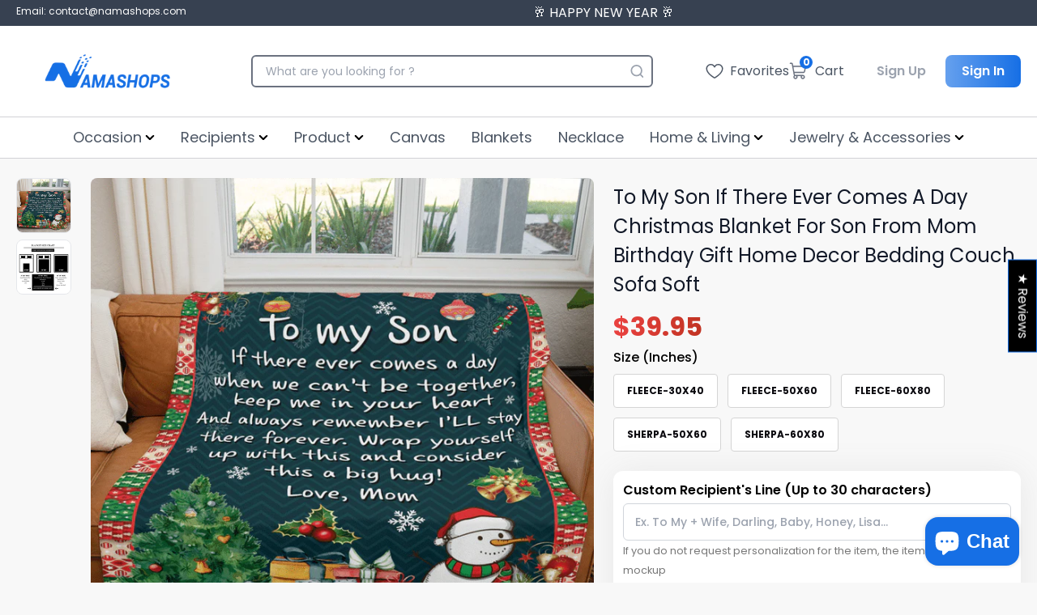

--- FILE ---
content_type: text/plain; charset=utf-8
request_url: https://b.clarity.ms/collect
body_size: 61
content:
EXTRACT 0 {"1":"div:nth-child(3).jdgm-popup-card"}